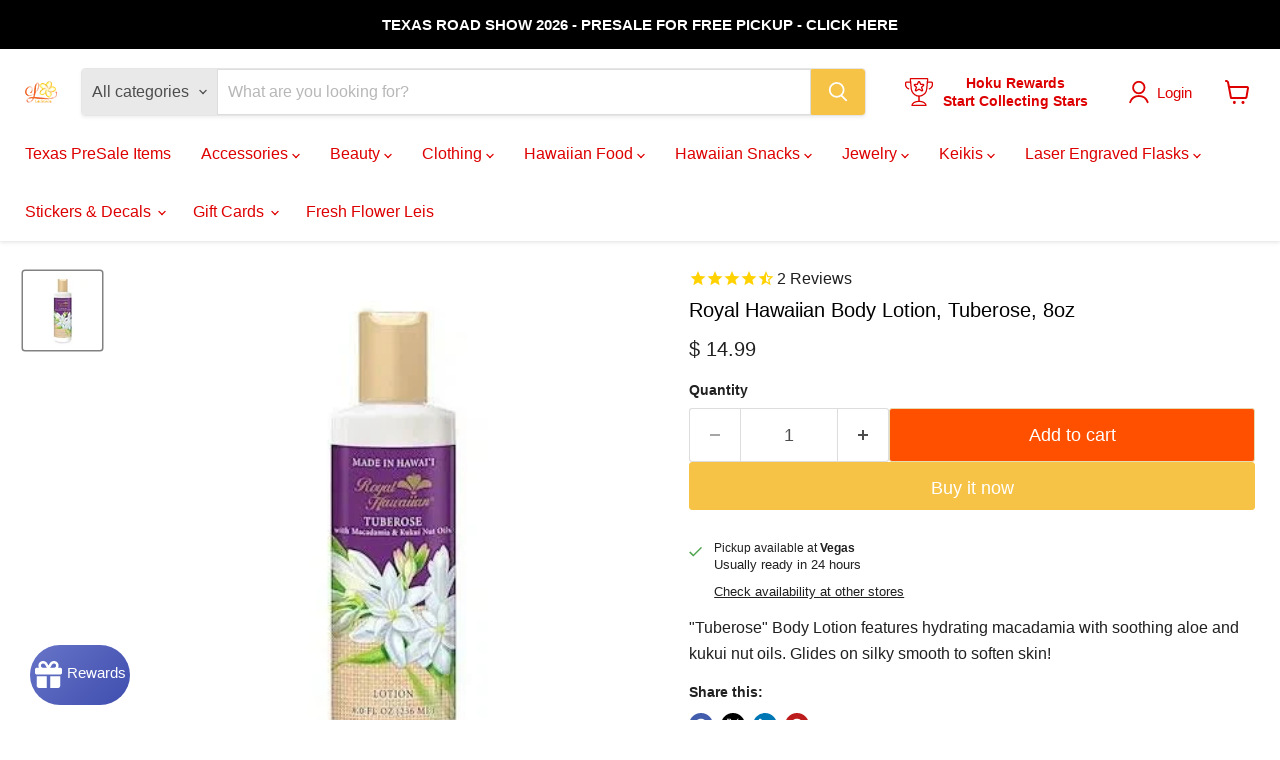

--- FILE ---
content_type: text/html; charset=utf-8
request_url: https://www.leilanisattic.com/recommendations/products?_=1768719873440&limit=5&product_id=4345633860&section_id=template--20873838952692__recommendations
body_size: 2321
content:
<div id="shopify-section-template--20873838952692__recommendations" class="shopify-section product-recommendations--section">
  

  <script
    type="application/json"
    data-section-type="static-product-recommendations"
    data-section-id="template--20873838952692__recommendations"
    data-section-data
    >
{
  "settings": {
    "limit": 5
  },
    "productId": 4345633860,
    "sectionId": "template--20873838952692__recommendations"
}
  </script>

  <section
    class="product-section--container product-row--container product-recommendations--container"
    data-html
    data-product-recommendations
    >
    
      <h2 class="product-section--title product-recommendations--title">
        You may also like
      </h2>

    <div
      class="product-section--content product-row"
      data-product-row
      >
      
        







  
    
  







<div
  class="productgrid--item  imagestyle--cropped-medium            show-actions--mobile"
  data-product-item
  data-product-quickshop-url="/products/royal-hawaiian-body-lotion-pikake-8oz?pr_prod_strat=jac&pr_rec_id=7c5116510&pr_rec_pid=4345666052&pr_ref_pid=4345633860&pr_seq=uniform"
  
>
  <div class="productitem" data-product-item-content>
    
    
    
    

    

    

    <div class="productitem__container">
      

      <div class="productitem__image-container">
        <a
          class="productitem--image-link"
          href="/products/royal-hawaiian-body-lotion-pikake-8oz?pr_prod_strat=jac&pr_rec_id=7c5116510&pr_rec_pid=4345666052&pr_ref_pid=4345633860&pr_seq=uniform"
          tabindex="-1"
          data-product-page-link
          aria-label="Royal Hawaiian Body Lotion, Pikake, 8oz"
        >
          <figure
            class="productitem--image"
            data-product-item-image
            
          >
            
              
              

  
  
    <noscript data-rimg-noscript>
      <img loading="lazy"
        
          src="//www.leilanisattic.com/cdn/shop/files/Royal-Hawaiian-Body-Lotion-Pikake-8oz-Lotion-Leilanis-Attic_400x400.webp?v=1762457311"
        

        alt="Royal Hawaiian Body Lotion, Pikake, 8oz - Lotion - Leilanis Attic"
        data-rimg="noscript"
        srcset="//www.leilanisattic.com/cdn/shop/files/Royal-Hawaiian-Body-Lotion-Pikake-8oz-Lotion-Leilanis-Attic_400x400.webp?v=1762457311 1x"
        class="productitem--image-primary"
        
        
      >
    </noscript>
  

  <img loading="lazy"
    
      src="//www.leilanisattic.com/cdn/shop/files/Royal-Hawaiian-Body-Lotion-Pikake-8oz-Lotion-Leilanis-Attic_400x400.webp?v=1762457311"
    
    alt="Royal Hawaiian Body Lotion, Pikake, 8oz - Lotion - Leilanis Attic"

    
      data-rimg="lazy"
      data-rimg-scale="1"
      data-rimg-template="//www.leilanisattic.com/cdn/shop/files/Royal-Hawaiian-Body-Lotion-Pikake-8oz-Lotion-Leilanis-Attic_{size}.webp?v=1762457311"
      data-rimg-max="400x400"
      data-rimg-crop="false"
      
      srcset="data:image/svg+xml;utf8,<svg%20xmlns='http://www.w3.org/2000/svg'%20width='400'%20height='400'></svg>"
    

    class="productitem--image-primary"
    
    
  >



  <div data-rimg-canvas></div>


            

            




























            <span class="visually-hidden">Royal Hawaiian Body Lotion, Pikake, 8oz</span>
          </figure>
        </a>
      </div><div class="productitem--info">
        
          
        

        

        <h3 class="productitem--title">
          <a href="/products/royal-hawaiian-body-lotion-pikake-8oz?pr_prod_strat=jac&pr_rec_id=7c5116510&pr_rec_pid=4345666052&pr_ref_pid=4345633860&pr_seq=uniform" data-product-page-link>
            Royal Hawaiian Body Lotion, Pikake, 8oz
          </a>
        </h3>

        
          
        

        
          






























<div class="price productitem__price ">
  
    <div
      class="price__compare-at "
      data-price-compare-container
    >

      
        <span class="money price__original" data-price-original></span>
      
    </div>


    
      
      <div class="price__compare-at--hidden" data-compare-price-range-hidden>
        
          <span class="visually-hidden">Original price</span>
          <span class="money price__compare-at--min" data-price-compare-min>
            $ 14.99
          </span>
          -
          <span class="visually-hidden">Original price</span>
          <span class="money price__compare-at--max" data-price-compare-max>
            $ 14.99
          </span>
        
      </div>
      <div class="price__compare-at--hidden" data-compare-price-hidden>
        <span class="visually-hidden">Original price</span>
        <span class="money price__compare-at--single" data-price-compare>
          
        </span>
      </div>
    
  

  <div class="price__current  " data-price-container>

    

    
      
      
      <span class="money" data-price>
        $ 14.99
      </span>
    
    
  </div>

  
    
    <div class="price__current--hidden" data-current-price-range-hidden>
      
        <span class="money price__current--min" data-price-min>$ 14.99</span>
        -
        <span class="money price__current--max" data-price-max>$ 14.99</span>
      
    </div>
    <div class="price__current--hidden" data-current-price-hidden>
      <span class="visually-hidden">Current price</span>
      <span class="money" data-price>
        $ 14.99
      </span>
    </div>
  

  
    
    
    
    

    <div
      class="
        productitem__unit-price
        hidden
      "
      data-unit-price
    >
      <span class="productitem__total-quantity" data-total-quantity></span> | <span class="productitem__unit-price--amount money" data-unit-price-amount></span> / <span class="productitem__unit-price--measure" data-unit-price-measure></span>
    </div>
  

  
</div>


        

        
          

          
            
          
        

        
          <div class="productitem--description">
            <p>Made in Hawaii An intoxicating member of the Jasmine family, it’s milky, smooth flower from the vine exudes sensual fragrance sure to captivate and...</p>

            
              <a
                href="/products/royal-hawaiian-body-lotion-pikake-8oz?pr_prod_strat=jac&pr_rec_id=7c5116510&pr_rec_pid=4345666052&pr_ref_pid=4345633860&pr_seq=uniform"
                class="productitem--link"
                data-product-page-link
              >
                View full details
              </a>
            
          </div>
        
      </div>

      
        
          
          
          

          
          

          

          

          <div class="productitem--actions" data-product-actions>
            <div class="productitem--listview-price">
              






























<div class="price productitem__price ">
  
    <div
      class="price__compare-at "
      data-price-compare-container
    >

      
        <span class="money price__original" data-price-original></span>
      
    </div>


    
      
      <div class="price__compare-at--hidden" data-compare-price-range-hidden>
        
          <span class="visually-hidden">Original price</span>
          <span class="money price__compare-at--min" data-price-compare-min>
            $ 14.99
          </span>
          -
          <span class="visually-hidden">Original price</span>
          <span class="money price__compare-at--max" data-price-compare-max>
            $ 14.99
          </span>
        
      </div>
      <div class="price__compare-at--hidden" data-compare-price-hidden>
        <span class="visually-hidden">Original price</span>
        <span class="money price__compare-at--single" data-price-compare>
          
        </span>
      </div>
    
  

  <div class="price__current  " data-price-container>

    

    
      
      
      <span class="money" data-price>
        $ 14.99
      </span>
    
    
  </div>

  
    
    <div class="price__current--hidden" data-current-price-range-hidden>
      
        <span class="money price__current--min" data-price-min>$ 14.99</span>
        -
        <span class="money price__current--max" data-price-max>$ 14.99</span>
      
    </div>
    <div class="price__current--hidden" data-current-price-hidden>
      <span class="visually-hidden">Current price</span>
      <span class="money" data-price>
        $ 14.99
      </span>
    </div>
  

  
    
    
    
    

    <div
      class="
        productitem__unit-price
        hidden
      "
      data-unit-price
    >
      <span class="productitem__total-quantity" data-total-quantity></span> | <span class="productitem__unit-price--amount money" data-unit-price-amount></span> / <span class="productitem__unit-price--measure" data-unit-price-measure></span>
    </div>
  

  
</div>


            </div>

            <div class="productitem--listview-badge">
              



























            </div>

            
              <div
                class="
                  productitem--action
                  quickshop-button
                  
                "
              >
                <button
                  class="productitem--action-trigger button-secondary"
                  data-quickshop-full
                  
                  
                  type="button"
                  aria-label="Quick shop for Royal Hawaiian Body Lotion, Pikake, 8oz"
                >
                  Quick shop
                </button>
              </div>
            

            
              <div
                class="
                  productitem--action
                  atc--button
                  
                "
              >
                <button
                  class="productitem--action-trigger productitem--action-atc button-primary"
                  type="button"
                  aria-label="Add to cart - Royal Hawaiian Body Lotion, Pikake, 8oz"
                  
                    data-quick-buy
                  
                  
                    data-variant-id="14494112196"
                  
                  
                >
                  <span class="atc-button--text">
                    Add to cart
                  </span>
                  <span class="atc-button--icon"><svg
  aria-hidden="true"
  focusable="false"
  role="presentation"
  width="26"
  height="26"
  viewBox="0 0 26 26"
  xmlns="http://www.w3.org/2000/svg"
>
  <g fill-rule="nonzero" fill="currentColor">
    <path d="M13 26C5.82 26 0 20.18 0 13S5.82 0 13 0s13 5.82 13 13-5.82 13-13 13zm0-3.852a9.148 9.148 0 1 0 0-18.296 9.148 9.148 0 0 0 0 18.296z" opacity=".29"/><path d="M13 26c7.18 0 13-5.82 13-13a1.926 1.926 0 0 0-3.852 0A9.148 9.148 0 0 1 13 22.148 1.926 1.926 0 0 0 13 26z"/>
  </g>
</svg></span>
                </button>
              </div>
            
          </div>
        
      
    </div>
  </div>

  
    <script type="application/json" data-quick-buy-settings>
      {
        "cart_redirection": false,
        "money_format": "$ {{amount}}"
      }
    </script>
  
</div>
      
        







  
    
  







<div
  class="productgrid--item  imagestyle--cropped-medium            show-actions--mobile"
  data-product-item
  data-product-quickshop-url="/products/royal-hawaiian-lotions-plumeria-8oz?pr_prod_strat=e5_desc&pr_rec_id=7c5116510&pr_rec_pid=4076545988&pr_ref_pid=4345633860&pr_seq=uniform"
  
>
  <div class="productitem" data-product-item-content>
    
    
    
    

    

    

    <div class="productitem__container">
      

      <div class="productitem__image-container">
        <a
          class="productitem--image-link"
          href="/products/royal-hawaiian-lotions-plumeria-8oz?pr_prod_strat=e5_desc&pr_rec_id=7c5116510&pr_rec_pid=4076545988&pr_ref_pid=4345633860&pr_seq=uniform"
          tabindex="-1"
          data-product-page-link
          aria-label="Royal Hawaiian Body Lotion, Plumeria 8oz"
        >
          <figure
            class="productitem--image"
            data-product-item-image
            
          >
            
              
              

  
  
    <noscript data-rimg-noscript>
      <img loading="lazy"
        
          src="//www.leilanisattic.com/cdn/shop/files/Royal-Hawaiian-Body-Lotion-Plumeria-8oz-Lotion-Leilanis-Attic_400x400.webp?v=1762457281"
        

        alt="Royal Hawaiian Body Lotion, Plumeria 8oz - Lotion - Leilanis Attic"
        data-rimg="noscript"
        srcset="//www.leilanisattic.com/cdn/shop/files/Royal-Hawaiian-Body-Lotion-Plumeria-8oz-Lotion-Leilanis-Attic_400x400.webp?v=1762457281 1x"
        class="productitem--image-primary"
        
        
      >
    </noscript>
  

  <img loading="lazy"
    
      src="//www.leilanisattic.com/cdn/shop/files/Royal-Hawaiian-Body-Lotion-Plumeria-8oz-Lotion-Leilanis-Attic_400x400.webp?v=1762457281"
    
    alt="Royal Hawaiian Body Lotion, Plumeria 8oz - Lotion - Leilanis Attic"

    
      data-rimg="lazy"
      data-rimg-scale="1"
      data-rimg-template="//www.leilanisattic.com/cdn/shop/files/Royal-Hawaiian-Body-Lotion-Plumeria-8oz-Lotion-Leilanis-Attic_{size}.webp?v=1762457281"
      data-rimg-max="400x400"
      data-rimg-crop="false"
      
      srcset="data:image/svg+xml;utf8,<svg%20xmlns='http://www.w3.org/2000/svg'%20width='400'%20height='400'></svg>"
    

    class="productitem--image-primary"
    
    
  >



  <div data-rimg-canvas></div>


            

            




























            <span class="visually-hidden">Royal Hawaiian Body Lotion, Plumeria 8oz</span>
          </figure>
        </a>
      </div><div class="productitem--info">
        
          
        

        

        <h3 class="productitem--title">
          <a href="/products/royal-hawaiian-lotions-plumeria-8oz?pr_prod_strat=e5_desc&pr_rec_id=7c5116510&pr_rec_pid=4076545988&pr_ref_pid=4345633860&pr_seq=uniform" data-product-page-link>
            Royal Hawaiian Body Lotion, Plumeria 8oz
          </a>
        </h3>

        
          
        

        
          






























<div class="price productitem__price ">
  
    <div
      class="price__compare-at "
      data-price-compare-container
    >

      
        <span class="money price__original" data-price-original></span>
      
    </div>


    
      
      <div class="price__compare-at--hidden" data-compare-price-range-hidden>
        
          <span class="visually-hidden">Original price</span>
          <span class="money price__compare-at--min" data-price-compare-min>
            $ 14.99
          </span>
          -
          <span class="visually-hidden">Original price</span>
          <span class="money price__compare-at--max" data-price-compare-max>
            $ 14.99
          </span>
        
      </div>
      <div class="price__compare-at--hidden" data-compare-price-hidden>
        <span class="visually-hidden">Original price</span>
        <span class="money price__compare-at--single" data-price-compare>
          
        </span>
      </div>
    
  

  <div class="price__current  " data-price-container>

    

    
      
      
      <span class="money" data-price>
        $ 14.99
      </span>
    
    
  </div>

  
    
    <div class="price__current--hidden" data-current-price-range-hidden>
      
        <span class="money price__current--min" data-price-min>$ 14.99</span>
        -
        <span class="money price__current--max" data-price-max>$ 14.99</span>
      
    </div>
    <div class="price__current--hidden" data-current-price-hidden>
      <span class="visually-hidden">Current price</span>
      <span class="money" data-price>
        $ 14.99
      </span>
    </div>
  

  
    
    
    
    

    <div
      class="
        productitem__unit-price
        hidden
      "
      data-unit-price
    >
      <span class="productitem__total-quantity" data-total-quantity></span> | <span class="productitem__unit-price--amount money" data-unit-price-amount></span> / <span class="productitem__unit-price--measure" data-unit-price-measure></span>
    </div>
  

  
</div>


        

        
          

          
            
          
        

        
          <div class="productitem--description">
            <p>Our Royal Hawaiian floral-scented body lotion with soothing aloe, hydrating macadamia and kukui nut oils glides on silky smooth to soften skin. * T...</p>

            
              <a
                href="/products/royal-hawaiian-lotions-plumeria-8oz?pr_prod_strat=e5_desc&pr_rec_id=7c5116510&pr_rec_pid=4076545988&pr_ref_pid=4345633860&pr_seq=uniform"
                class="productitem--link"
                data-product-page-link
              >
                View full details
              </a>
            
          </div>
        
      </div>

      
        
          
          
          

          
          

          

          

          <div class="productitem--actions" data-product-actions>
            <div class="productitem--listview-price">
              






























<div class="price productitem__price ">
  
    <div
      class="price__compare-at "
      data-price-compare-container
    >

      
        <span class="money price__original" data-price-original></span>
      
    </div>


    
      
      <div class="price__compare-at--hidden" data-compare-price-range-hidden>
        
          <span class="visually-hidden">Original price</span>
          <span class="money price__compare-at--min" data-price-compare-min>
            $ 14.99
          </span>
          -
          <span class="visually-hidden">Original price</span>
          <span class="money price__compare-at--max" data-price-compare-max>
            $ 14.99
          </span>
        
      </div>
      <div class="price__compare-at--hidden" data-compare-price-hidden>
        <span class="visually-hidden">Original price</span>
        <span class="money price__compare-at--single" data-price-compare>
          
        </span>
      </div>
    
  

  <div class="price__current  " data-price-container>

    

    
      
      
      <span class="money" data-price>
        $ 14.99
      </span>
    
    
  </div>

  
    
    <div class="price__current--hidden" data-current-price-range-hidden>
      
        <span class="money price__current--min" data-price-min>$ 14.99</span>
        -
        <span class="money price__current--max" data-price-max>$ 14.99</span>
      
    </div>
    <div class="price__current--hidden" data-current-price-hidden>
      <span class="visually-hidden">Current price</span>
      <span class="money" data-price>
        $ 14.99
      </span>
    </div>
  

  
    
    
    
    

    <div
      class="
        productitem__unit-price
        hidden
      "
      data-unit-price
    >
      <span class="productitem__total-quantity" data-total-quantity></span> | <span class="productitem__unit-price--amount money" data-unit-price-amount></span> / <span class="productitem__unit-price--measure" data-unit-price-measure></span>
    </div>
  

  
</div>


            </div>

            <div class="productitem--listview-badge">
              



























            </div>

            
              <div
                class="
                  productitem--action
                  quickshop-button
                  
                "
              >
                <button
                  class="productitem--action-trigger button-secondary"
                  data-quickshop-full
                  
                  
                  type="button"
                  aria-label="Quick shop for Royal Hawaiian Body Lotion, Plumeria 8oz"
                >
                  Quick shop
                </button>
              </div>
            

            
              <div
                class="
                  productitem--action
                  atc--button
                  
                "
              >
                <button
                  class="productitem--action-trigger productitem--action-atc button-primary"
                  type="button"
                  aria-label="Add to cart - Royal Hawaiian Body Lotion, Plumeria 8oz"
                  
                    data-quick-buy
                  
                  
                    data-variant-id="32226050048049"
                  
                  
                >
                  <span class="atc-button--text">
                    Add to cart
                  </span>
                  <span class="atc-button--icon"><svg
  aria-hidden="true"
  focusable="false"
  role="presentation"
  width="26"
  height="26"
  viewBox="0 0 26 26"
  xmlns="http://www.w3.org/2000/svg"
>
  <g fill-rule="nonzero" fill="currentColor">
    <path d="M13 26C5.82 26 0 20.18 0 13S5.82 0 13 0s13 5.82 13 13-5.82 13-13 13zm0-3.852a9.148 9.148 0 1 0 0-18.296 9.148 9.148 0 0 0 0 18.296z" opacity=".29"/><path d="M13 26c7.18 0 13-5.82 13-13a1.926 1.926 0 0 0-3.852 0A9.148 9.148 0 0 1 13 22.148 1.926 1.926 0 0 0 13 26z"/>
  </g>
</svg></span>
                </button>
              </div>
            
          </div>
        
      
    </div>
  </div>

  
    <script type="application/json" data-quick-buy-settings>
      {
        "cart_redirection": false,
        "money_format": "$ {{amount}}"
      }
    </script>
  
</div>
      
        







  
    
  







<div
  class="productgrid--item  imagestyle--cropped-medium            show-actions--mobile"
  data-product-item
  data-product-quickshop-url="/products/royal-hawaiian-body-lotion-gardenia-8oz?pr_prod_strat=jac&pr_rec_id=7c5116510&pr_rec_pid=4345535812&pr_ref_pid=4345633860&pr_seq=uniform"
  
>
  <div class="productitem" data-product-item-content>
    
    
    
    

    

    

    <div class="productitem__container">
      

      <div class="productitem__image-container">
        <a
          class="productitem--image-link"
          href="/products/royal-hawaiian-body-lotion-gardenia-8oz?pr_prod_strat=jac&pr_rec_id=7c5116510&pr_rec_pid=4345535812&pr_ref_pid=4345633860&pr_seq=uniform"
          tabindex="-1"
          data-product-page-link
          aria-label="Royal Hawaiian Body Lotion, Gardenia, 8oz"
        >
          <figure
            class="productitem--image"
            data-product-item-image
            
          >
            
              
              

  
  
    <noscript data-rimg-noscript>
      <img loading="lazy"
        
          src="//www.leilanisattic.com/cdn/shop/files/Royal-Hawaiian-Body-Lotion-Gardenia-8oz-Lotion-Leilanis-Attic_400x400.webp?v=1762457310"
        

        alt="Royal Hawaiian Body Lotion, Gardenia, 8oz - Lotion - Leilanis Attic"
        data-rimg="noscript"
        srcset="//www.leilanisattic.com/cdn/shop/files/Royal-Hawaiian-Body-Lotion-Gardenia-8oz-Lotion-Leilanis-Attic_400x400.webp?v=1762457310 1x"
        class="productitem--image-primary"
        
        
      >
    </noscript>
  

  <img loading="lazy"
    
      src="//www.leilanisattic.com/cdn/shop/files/Royal-Hawaiian-Body-Lotion-Gardenia-8oz-Lotion-Leilanis-Attic_400x400.webp?v=1762457310"
    
    alt="Royal Hawaiian Body Lotion, Gardenia, 8oz - Lotion - Leilanis Attic"

    
      data-rimg="lazy"
      data-rimg-scale="1"
      data-rimg-template="//www.leilanisattic.com/cdn/shop/files/Royal-Hawaiian-Body-Lotion-Gardenia-8oz-Lotion-Leilanis-Attic_{size}.webp?v=1762457310"
      data-rimg-max="400x400"
      data-rimg-crop="false"
      
      srcset="data:image/svg+xml;utf8,<svg%20xmlns='http://www.w3.org/2000/svg'%20width='400'%20height='400'></svg>"
    

    class="productitem--image-primary"
    
    
  >



  <div data-rimg-canvas></div>


            

            




























            <span class="visually-hidden">Royal Hawaiian Body Lotion, Gardenia, 8oz</span>
          </figure>
        </a>
      </div><div class="productitem--info">
        
          
        

        

        <h3 class="productitem--title">
          <a href="/products/royal-hawaiian-body-lotion-gardenia-8oz?pr_prod_strat=jac&pr_rec_id=7c5116510&pr_rec_pid=4345535812&pr_ref_pid=4345633860&pr_seq=uniform" data-product-page-link>
            Royal Hawaiian Body Lotion, Gardenia, 8oz
          </a>
        </h3>

        
          
        

        
          






























<div class="price productitem__price ">
  
    <div
      class="price__compare-at "
      data-price-compare-container
    >

      
        <span class="money price__original" data-price-original></span>
      
    </div>


    
      
      <div class="price__compare-at--hidden" data-compare-price-range-hidden>
        
          <span class="visually-hidden">Original price</span>
          <span class="money price__compare-at--min" data-price-compare-min>
            $ 14.99
          </span>
          -
          <span class="visually-hidden">Original price</span>
          <span class="money price__compare-at--max" data-price-compare-max>
            $ 14.99
          </span>
        
      </div>
      <div class="price__compare-at--hidden" data-compare-price-hidden>
        <span class="visually-hidden">Original price</span>
        <span class="money price__compare-at--single" data-price-compare>
          
        </span>
      </div>
    
  

  <div class="price__current  " data-price-container>

    

    
      
      
      <span class="money" data-price>
        $ 14.99
      </span>
    
    
  </div>

  
    
    <div class="price__current--hidden" data-current-price-range-hidden>
      
        <span class="money price__current--min" data-price-min>$ 14.99</span>
        -
        <span class="money price__current--max" data-price-max>$ 14.99</span>
      
    </div>
    <div class="price__current--hidden" data-current-price-hidden>
      <span class="visually-hidden">Current price</span>
      <span class="money" data-price>
        $ 14.99
      </span>
    </div>
  

  
    
    
    
    

    <div
      class="
        productitem__unit-price
        hidden
      "
      data-unit-price
    >
      <span class="productitem__total-quantity" data-total-quantity></span> | <span class="productitem__unit-price--amount money" data-unit-price-amount></span> / <span class="productitem__unit-price--measure" data-unit-price-measure></span>
    </div>
  

  
</div>


        

        
          

          
            
          
        

        
          <div class="productitem--description">
            <p>Our Royal Hawaiian floral-scented body lotion with soothing aloe, hydrating macadamia and kukui nut oils glides on silky smooth to soften skin. * T...</p>

            
              <a
                href="/products/royal-hawaiian-body-lotion-gardenia-8oz?pr_prod_strat=jac&pr_rec_id=7c5116510&pr_rec_pid=4345535812&pr_ref_pid=4345633860&pr_seq=uniform"
                class="productitem--link"
                data-product-page-link
              >
                View full details
              </a>
            
          </div>
        
      </div>

      
        
          
          
          

          
          

          

          

          <div class="productitem--actions" data-product-actions>
            <div class="productitem--listview-price">
              






























<div class="price productitem__price ">
  
    <div
      class="price__compare-at "
      data-price-compare-container
    >

      
        <span class="money price__original" data-price-original></span>
      
    </div>


    
      
      <div class="price__compare-at--hidden" data-compare-price-range-hidden>
        
          <span class="visually-hidden">Original price</span>
          <span class="money price__compare-at--min" data-price-compare-min>
            $ 14.99
          </span>
          -
          <span class="visually-hidden">Original price</span>
          <span class="money price__compare-at--max" data-price-compare-max>
            $ 14.99
          </span>
        
      </div>
      <div class="price__compare-at--hidden" data-compare-price-hidden>
        <span class="visually-hidden">Original price</span>
        <span class="money price__compare-at--single" data-price-compare>
          
        </span>
      </div>
    
  

  <div class="price__current  " data-price-container>

    

    
      
      
      <span class="money" data-price>
        $ 14.99
      </span>
    
    
  </div>

  
    
    <div class="price__current--hidden" data-current-price-range-hidden>
      
        <span class="money price__current--min" data-price-min>$ 14.99</span>
        -
        <span class="money price__current--max" data-price-max>$ 14.99</span>
      
    </div>
    <div class="price__current--hidden" data-current-price-hidden>
      <span class="visually-hidden">Current price</span>
      <span class="money" data-price>
        $ 14.99
      </span>
    </div>
  

  
    
    
    
    

    <div
      class="
        productitem__unit-price
        hidden
      "
      data-unit-price
    >
      <span class="productitem__total-quantity" data-total-quantity></span> | <span class="productitem__unit-price--amount money" data-unit-price-amount></span> / <span class="productitem__unit-price--measure" data-unit-price-measure></span>
    </div>
  

  
</div>


            </div>

            <div class="productitem--listview-badge">
              



























            </div>

            
              <div
                class="
                  productitem--action
                  quickshop-button
                  
                "
              >
                <button
                  class="productitem--action-trigger button-secondary"
                  data-quickshop-full
                  
                  
                  type="button"
                  aria-label="Quick shop for Royal Hawaiian Body Lotion, Gardenia, 8oz"
                >
                  Quick shop
                </button>
              </div>
            

            
              <div
                class="
                  productitem--action
                  atc--button
                  
                "
              >
                <button
                  class="productitem--action-trigger productitem--action-atc button-primary"
                  type="button"
                  aria-label="Add to cart - Royal Hawaiian Body Lotion, Gardenia, 8oz"
                  
                    data-quick-buy
                  
                  
                    data-variant-id="14265001476145"
                  
                  
                >
                  <span class="atc-button--text">
                    Add to cart
                  </span>
                  <span class="atc-button--icon"><svg
  aria-hidden="true"
  focusable="false"
  role="presentation"
  width="26"
  height="26"
  viewBox="0 0 26 26"
  xmlns="http://www.w3.org/2000/svg"
>
  <g fill-rule="nonzero" fill="currentColor">
    <path d="M13 26C5.82 26 0 20.18 0 13S5.82 0 13 0s13 5.82 13 13-5.82 13-13 13zm0-3.852a9.148 9.148 0 1 0 0-18.296 9.148 9.148 0 0 0 0 18.296z" opacity=".29"/><path d="M13 26c7.18 0 13-5.82 13-13a1.926 1.926 0 0 0-3.852 0A9.148 9.148 0 0 1 13 22.148 1.926 1.926 0 0 0 13 26z"/>
  </g>
</svg></span>
                </button>
              </div>
            
          </div>
        
      
    </div>
  </div>

  
    <script type="application/json" data-quick-buy-settings>
      {
        "cart_redirection": false,
        "money_format": "$ {{amount}}"
      }
    </script>
  
</div>
      
        







  
    
  







<div
  class="productgrid--item  imagestyle--cropped-medium            show-actions--mobile"
  data-product-item
  data-product-quickshop-url="/products/royal-hawaiian-body-lotion-tuberose-2oz?pr_prod_strat=e5_desc&pr_rec_id=7c5116510&pr_rec_pid=1783589175345&pr_ref_pid=4345633860&pr_seq=uniform"
  
>
  <div class="productitem" data-product-item-content>
    
    
    
    

    

    

    <div class="productitem__container">
      

      <div class="productitem__image-container">
        <a
          class="productitem--image-link"
          href="/products/royal-hawaiian-body-lotion-tuberose-2oz?pr_prod_strat=e5_desc&pr_rec_id=7c5116510&pr_rec_pid=1783589175345&pr_ref_pid=4345633860&pr_seq=uniform"
          tabindex="-1"
          data-product-page-link
          aria-label="Royal Hawaiian Body Lotion, Tuberose, 2oz"
        >
          <figure
            class="productitem--image"
            data-product-item-image
            
          >
            
              
              

  
  
    <noscript data-rimg-noscript>
      <img loading="lazy"
        
          src="//www.leilanisattic.com/cdn/shop/files/Royal-Hawaiian-Body-Lotion-Tuberose-2oz-Lotion-Leilanis-Attic_400x400.webp?v=1762457929"
        

        alt="Royal Hawaiian Body Lotion, Tuberose, 2oz - Lotion - Leilanis Attic"
        data-rimg="noscript"
        srcset="//www.leilanisattic.com/cdn/shop/files/Royal-Hawaiian-Body-Lotion-Tuberose-2oz-Lotion-Leilanis-Attic_400x400.webp?v=1762457929 1x"
        class="productitem--image-primary"
        
        
      >
    </noscript>
  

  <img loading="lazy"
    
      src="//www.leilanisattic.com/cdn/shop/files/Royal-Hawaiian-Body-Lotion-Tuberose-2oz-Lotion-Leilanis-Attic_400x400.webp?v=1762457929"
    
    alt="Royal Hawaiian Body Lotion, Tuberose, 2oz - Lotion - Leilanis Attic"

    
      data-rimg="lazy"
      data-rimg-scale="1"
      data-rimg-template="//www.leilanisattic.com/cdn/shop/files/Royal-Hawaiian-Body-Lotion-Tuberose-2oz-Lotion-Leilanis-Attic_{size}.webp?v=1762457929"
      data-rimg-max="400x400"
      data-rimg-crop="false"
      
      srcset="data:image/svg+xml;utf8,<svg%20xmlns='http://www.w3.org/2000/svg'%20width='400'%20height='400'></svg>"
    

    class="productitem--image-primary"
    
    
  >



  <div data-rimg-canvas></div>


            

            




























            <span class="visually-hidden">Royal Hawaiian Body Lotion, Tuberose, 2oz</span>
          </figure>
        </a>
      </div><div class="productitem--info">
        
          
        

        

        <h3 class="productitem--title">
          <a href="/products/royal-hawaiian-body-lotion-tuberose-2oz?pr_prod_strat=e5_desc&pr_rec_id=7c5116510&pr_rec_pid=1783589175345&pr_ref_pid=4345633860&pr_seq=uniform" data-product-page-link>
            Royal Hawaiian Body Lotion, Tuberose, 2oz
          </a>
        </h3>

        
          
        

        
          






























<div class="price productitem__price ">
  
    <div
      class="price__compare-at "
      data-price-compare-container
    >

      
        <span class="money price__original" data-price-original></span>
      
    </div>


    
      
      <div class="price__compare-at--hidden" data-compare-price-range-hidden>
        
          <span class="visually-hidden">Original price</span>
          <span class="money price__compare-at--min" data-price-compare-min>
            $ 5.99
          </span>
          -
          <span class="visually-hidden">Original price</span>
          <span class="money price__compare-at--max" data-price-compare-max>
            $ 5.99
          </span>
        
      </div>
      <div class="price__compare-at--hidden" data-compare-price-hidden>
        <span class="visually-hidden">Original price</span>
        <span class="money price__compare-at--single" data-price-compare>
          
        </span>
      </div>
    
  

  <div class="price__current  " data-price-container>

    

    
      
      
      <span class="money" data-price>
        $ 5.99
      </span>
    
    
  </div>

  
    
    <div class="price__current--hidden" data-current-price-range-hidden>
      
        <span class="money price__current--min" data-price-min>$ 5.99</span>
        -
        <span class="money price__current--max" data-price-max>$ 5.99</span>
      
    </div>
    <div class="price__current--hidden" data-current-price-hidden>
      <span class="visually-hidden">Current price</span>
      <span class="money" data-price>
        $ 5.99
      </span>
    </div>
  

  
    
    
    
    

    <div
      class="
        productitem__unit-price
        hidden
      "
      data-unit-price
    >
      <span class="productitem__total-quantity" data-total-quantity></span> | <span class="productitem__unit-price--amount money" data-unit-price-amount></span> / <span class="productitem__unit-price--measure" data-unit-price-measure></span>
    </div>
  

  
</div>


        

        
          

          
            
          
        

        
          <div class="productitem--description">
            <p>Made in Hawaii Elegant and enchanting, Tuberose is known as a member of the lily family with a fragrance reminiscent of honey scented roses, callin...</p>

            
              <a
                href="/products/royal-hawaiian-body-lotion-tuberose-2oz?pr_prod_strat=e5_desc&pr_rec_id=7c5116510&pr_rec_pid=1783589175345&pr_ref_pid=4345633860&pr_seq=uniform"
                class="productitem--link"
                data-product-page-link
              >
                View full details
              </a>
            
          </div>
        
      </div>

      
        
          
          
          

          
          

          

          

          <div class="productitem--actions" data-product-actions>
            <div class="productitem--listview-price">
              






























<div class="price productitem__price ">
  
    <div
      class="price__compare-at "
      data-price-compare-container
    >

      
        <span class="money price__original" data-price-original></span>
      
    </div>


    
      
      <div class="price__compare-at--hidden" data-compare-price-range-hidden>
        
          <span class="visually-hidden">Original price</span>
          <span class="money price__compare-at--min" data-price-compare-min>
            $ 5.99
          </span>
          -
          <span class="visually-hidden">Original price</span>
          <span class="money price__compare-at--max" data-price-compare-max>
            $ 5.99
          </span>
        
      </div>
      <div class="price__compare-at--hidden" data-compare-price-hidden>
        <span class="visually-hidden">Original price</span>
        <span class="money price__compare-at--single" data-price-compare>
          
        </span>
      </div>
    
  

  <div class="price__current  " data-price-container>

    

    
      
      
      <span class="money" data-price>
        $ 5.99
      </span>
    
    
  </div>

  
    
    <div class="price__current--hidden" data-current-price-range-hidden>
      
        <span class="money price__current--min" data-price-min>$ 5.99</span>
        -
        <span class="money price__current--max" data-price-max>$ 5.99</span>
      
    </div>
    <div class="price__current--hidden" data-current-price-hidden>
      <span class="visually-hidden">Current price</span>
      <span class="money" data-price>
        $ 5.99
      </span>
    </div>
  

  
    
    
    
    

    <div
      class="
        productitem__unit-price
        hidden
      "
      data-unit-price
    >
      <span class="productitem__total-quantity" data-total-quantity></span> | <span class="productitem__unit-price--amount money" data-unit-price-amount></span> / <span class="productitem__unit-price--measure" data-unit-price-measure></span>
    </div>
  

  
</div>


            </div>

            <div class="productitem--listview-badge">
              



























            </div>

            
              <div
                class="
                  productitem--action
                  quickshop-button
                  
                "
              >
                <button
                  class="productitem--action-trigger button-secondary"
                  data-quickshop-full
                  
                  
                  type="button"
                  aria-label="Quick shop for Royal Hawaiian Body Lotion, Tuberose, 2oz"
                >
                  Quick shop
                </button>
              </div>
            

            
              <div
                class="
                  productitem--action
                  atc--button
                  
                "
              >
                <button
                  class="productitem--action-trigger productitem--action-atc button-primary"
                  type="button"
                  aria-label="Add to cart - Royal Hawaiian Body Lotion, Tuberose, 2oz"
                  
                    data-quick-buy
                  
                  
                    data-variant-id="14265257295921"
                  
                  
                >
                  <span class="atc-button--text">
                    Add to cart
                  </span>
                  <span class="atc-button--icon"><svg
  aria-hidden="true"
  focusable="false"
  role="presentation"
  width="26"
  height="26"
  viewBox="0 0 26 26"
  xmlns="http://www.w3.org/2000/svg"
>
  <g fill-rule="nonzero" fill="currentColor">
    <path d="M13 26C5.82 26 0 20.18 0 13S5.82 0 13 0s13 5.82 13 13-5.82 13-13 13zm0-3.852a9.148 9.148 0 1 0 0-18.296 9.148 9.148 0 0 0 0 18.296z" opacity=".29"/><path d="M13 26c7.18 0 13-5.82 13-13a1.926 1.926 0 0 0-3.852 0A9.148 9.148 0 0 1 13 22.148 1.926 1.926 0 0 0 13 26z"/>
  </g>
</svg></span>
                </button>
              </div>
            
          </div>
        
      
    </div>
  </div>

  
    <script type="application/json" data-quick-buy-settings>
      {
        "cart_redirection": false,
        "money_format": "$ {{amount}}"
      }
    </script>
  
</div>
      
        







  
    
  







<div
  class="productgrid--item  imagestyle--cropped-medium            show-actions--mobile"
  data-product-item
  data-product-quickshop-url="/products/royal-hawaiian-travel-size-plumeria-tuberose-22oz?pr_prod_strat=e5_desc&pr_rec_id=7c5116510&pr_rec_pid=4907322116&pr_ref_pid=4345633860&pr_seq=uniform"
  
>
  <div class="productitem" data-product-item-content>
    
    
    
    

    

    

    <div class="productitem__container">
      

      <div class="productitem__image-container">
        <a
          class="productitem--image-link"
          href="/products/royal-hawaiian-travel-size-plumeria-tuberose-22oz?pr_prod_strat=e5_desc&pr_rec_id=7c5116510&pr_rec_pid=4907322116&pr_ref_pid=4345633860&pr_seq=uniform"
          tabindex="-1"
          data-product-page-link
          aria-label="Royal Hawaiian Travel Size Tuberose Perfume .22oz"
        >
          <figure
            class="productitem--image"
            data-product-item-image
            
          >
            
              
              

  
  
    <noscript data-rimg-noscript>
      <img loading="lazy"
        
          src="//www.leilanisattic.com/cdn/shop/files/Royal-Hawaiian-Travel-Size-Tuberose-Perfume-_22oz-Perfume-Leilanis-Attic_512x512.webp?v=1762457331"
        

        alt="Royal Hawaiian Travel Size Tuberose Perfume .22oz - Perfume - Leilanis Attic"
        data-rimg="noscript"
        srcset="//www.leilanisattic.com/cdn/shop/files/Royal-Hawaiian-Travel-Size-Tuberose-Perfume-_22oz-Perfume-Leilanis-Attic_512x512.webp?v=1762457331 1x, //www.leilanisattic.com/cdn/shop/files/Royal-Hawaiian-Travel-Size-Tuberose-Perfume-_22oz-Perfume-Leilanis-Attic_686x686.webp?v=1762457331 1.34x"
        class="productitem--image-primary"
        
        
      >
    </noscript>
  

  <img loading="lazy"
    
      src="//www.leilanisattic.com/cdn/shop/files/Royal-Hawaiian-Travel-Size-Tuberose-Perfume-_22oz-Perfume-Leilanis-Attic_512x512.webp?v=1762457331"
    
    alt="Royal Hawaiian Travel Size Tuberose Perfume .22oz - Perfume - Leilanis Attic"

    
      data-rimg="lazy"
      data-rimg-scale="1"
      data-rimg-template="//www.leilanisattic.com/cdn/shop/files/Royal-Hawaiian-Travel-Size-Tuberose-Perfume-_22oz-Perfume-Leilanis-Attic_{size}.webp?v=1762457331"
      data-rimg-max="690x690"
      data-rimg-crop="false"
      
      srcset="data:image/svg+xml;utf8,<svg%20xmlns='http://www.w3.org/2000/svg'%20width='512'%20height='512'></svg>"
    

    class="productitem--image-primary"
    
    
  >



  <div data-rimg-canvas></div>


            

            




























            <span class="visually-hidden">Royal Hawaiian Travel Size Tuberose Perfume .22oz</span>
          </figure>
        </a>
      </div><div class="productitem--info">
        
          
        

        

        <h3 class="productitem--title">
          <a href="/products/royal-hawaiian-travel-size-plumeria-tuberose-22oz?pr_prod_strat=e5_desc&pr_rec_id=7c5116510&pr_rec_pid=4907322116&pr_ref_pid=4345633860&pr_seq=uniform" data-product-page-link>
            Royal Hawaiian Travel Size Tuberose Perfume .22oz
          </a>
        </h3>

        
          
        

        
          






























<div class="price productitem__price ">
  
    <div
      class="price__compare-at "
      data-price-compare-container
    >

      
        <span class="money price__original" data-price-original></span>
      
    </div>


    
      
      <div class="price__compare-at--hidden" data-compare-price-range-hidden>
        
          <span class="visually-hidden">Original price</span>
          <span class="money price__compare-at--min" data-price-compare-min>
            $ 9.99
          </span>
          -
          <span class="visually-hidden">Original price</span>
          <span class="money price__compare-at--max" data-price-compare-max>
            $ 9.99
          </span>
        
      </div>
      <div class="price__compare-at--hidden" data-compare-price-hidden>
        <span class="visually-hidden">Original price</span>
        <span class="money price__compare-at--single" data-price-compare>
          
        </span>
      </div>
    
  

  <div class="price__current  " data-price-container>

    

    
      
      
      <span class="money" data-price>
        $ 9.99
      </span>
    
    
  </div>

  
    
    <div class="price__current--hidden" data-current-price-range-hidden>
      
        <span class="money price__current--min" data-price-min>$ 9.99</span>
        -
        <span class="money price__current--max" data-price-max>$ 9.99</span>
      
    </div>
    <div class="price__current--hidden" data-current-price-hidden>
      <span class="visually-hidden">Current price</span>
      <span class="money" data-price>
        $ 9.99
      </span>
    </div>
  

  
    
    
    
    

    <div
      class="
        productitem__unit-price
        hidden
      "
      data-unit-price
    >
      <span class="productitem__total-quantity" data-total-quantity></span> | <span class="productitem__unit-price--amount money" data-unit-price-amount></span> / <span class="productitem__unit-price--measure" data-unit-price-measure></span>
    </div>
  

  
</div>


        

        
          

          
            
          
        

        
          <div class="productitem--description">
            <p>Conveniently-sized to tuck into a purse or pocket or perfect as a small gift from the islands, these travel perfumes include a leak resistant rolle...</p>

            
              <a
                href="/products/royal-hawaiian-travel-size-plumeria-tuberose-22oz?pr_prod_strat=e5_desc&pr_rec_id=7c5116510&pr_rec_pid=4907322116&pr_ref_pid=4345633860&pr_seq=uniform"
                class="productitem--link"
                data-product-page-link
              >
                View full details
              </a>
            
          </div>
        
      </div>

      
        
          
          
          

          
          

          

          

          <div class="productitem--actions" data-product-actions>
            <div class="productitem--listview-price">
              






























<div class="price productitem__price ">
  
    <div
      class="price__compare-at "
      data-price-compare-container
    >

      
        <span class="money price__original" data-price-original></span>
      
    </div>


    
      
      <div class="price__compare-at--hidden" data-compare-price-range-hidden>
        
          <span class="visually-hidden">Original price</span>
          <span class="money price__compare-at--min" data-price-compare-min>
            $ 9.99
          </span>
          -
          <span class="visually-hidden">Original price</span>
          <span class="money price__compare-at--max" data-price-compare-max>
            $ 9.99
          </span>
        
      </div>
      <div class="price__compare-at--hidden" data-compare-price-hidden>
        <span class="visually-hidden">Original price</span>
        <span class="money price__compare-at--single" data-price-compare>
          
        </span>
      </div>
    
  

  <div class="price__current  " data-price-container>

    

    
      
      
      <span class="money" data-price>
        $ 9.99
      </span>
    
    
  </div>

  
    
    <div class="price__current--hidden" data-current-price-range-hidden>
      
        <span class="money price__current--min" data-price-min>$ 9.99</span>
        -
        <span class="money price__current--max" data-price-max>$ 9.99</span>
      
    </div>
    <div class="price__current--hidden" data-current-price-hidden>
      <span class="visually-hidden">Current price</span>
      <span class="money" data-price>
        $ 9.99
      </span>
    </div>
  

  
    
    
    
    

    <div
      class="
        productitem__unit-price
        hidden
      "
      data-unit-price
    >
      <span class="productitem__total-quantity" data-total-quantity></span> | <span class="productitem__unit-price--amount money" data-unit-price-amount></span> / <span class="productitem__unit-price--measure" data-unit-price-measure></span>
    </div>
  

  
</div>


            </div>

            <div class="productitem--listview-badge">
              



























            </div>

            
              <div
                class="
                  productitem--action
                  quickshop-button
                  
                "
              >
                <button
                  class="productitem--action-trigger button-secondary"
                  data-quickshop-full
                  
                  
                  type="button"
                  aria-label="Quick shop for Royal Hawaiian Travel Size Tuberose Perfume .22oz"
                >
                  Quick shop
                </button>
              </div>
            

            
              <div
                class="
                  productitem--action
                  atc--button
                  
                "
              >
                <button
                  class="productitem--action-trigger productitem--action-atc button-primary"
                  type="button"
                  aria-label="Add to cart - Royal Hawaiian Travel Size Tuberose Perfume .22oz"
                  
                    data-quick-buy
                  
                  
                    data-variant-id="18783025476"
                  
                  
                >
                  <span class="atc-button--text">
                    Add to cart
                  </span>
                  <span class="atc-button--icon"><svg
  aria-hidden="true"
  focusable="false"
  role="presentation"
  width="26"
  height="26"
  viewBox="0 0 26 26"
  xmlns="http://www.w3.org/2000/svg"
>
  <g fill-rule="nonzero" fill="currentColor">
    <path d="M13 26C5.82 26 0 20.18 0 13S5.82 0 13 0s13 5.82 13 13-5.82 13-13 13zm0-3.852a9.148 9.148 0 1 0 0-18.296 9.148 9.148 0 0 0 0 18.296z" opacity=".29"/><path d="M13 26c7.18 0 13-5.82 13-13a1.926 1.926 0 0 0-3.852 0A9.148 9.148 0 0 1 13 22.148 1.926 1.926 0 0 0 13 26z"/>
  </g>
</svg></span>
                </button>
              </div>
            
          </div>
        
      
    </div>
  </div>

  
    <script type="application/json" data-quick-buy-settings>
      {
        "cart_redirection": false,
        "money_format": "$ {{amount}}"
      }
    </script>
  
</div>
      
    </div>
    
  </section>

  <div class="productitem-quickshop" data-product-quickshop>
  <span class="quickshop-spinner"><svg
  aria-hidden="true"
  focusable="false"
  role="presentation"
  width="26"
  height="26"
  viewBox="0 0 26 26"
  xmlns="http://www.w3.org/2000/svg"
>
  <g fill-rule="nonzero" fill="currentColor">
    <path d="M13 26C5.82 26 0 20.18 0 13S5.82 0 13 0s13 5.82 13 13-5.82 13-13 13zm0-3.852a9.148 9.148 0 1 0 0-18.296 9.148 9.148 0 0 0 0 18.296z" opacity=".29"/><path d="M13 26c7.18 0 13-5.82 13-13a1.926 1.926 0 0 0-3.852 0A9.148 9.148 0 0 1 13 22.148 1.926 1.926 0 0 0 13 26z"/>
  </g>
</svg></span>
</div>



</div>

--- FILE ---
content_type: text/javascript; charset=utf-8
request_url: https://www.leilanisattic.com/products/royal-hawaiian-body-lotion-tuberose-8oz.js
body_size: 658
content:
{"id":4345633860,"title":"Royal Hawaiian Body Lotion, Tuberose, 8oz","handle":"royal-hawaiian-body-lotion-tuberose-8oz","description":"\u003cspan\u003e\"Tuberose\" Body Lotion features hydrating macadamia with soothing aloe and kukui nut oils. Glides on silky smooth to soften skin!\u003c\/span\u003e \u003cspan style=\"display:none;\" class=\"google-only\"\u003e\u003ci\u003e* This is a non-food product type that is handled with our Leilanis Attic non-perishable shipping policy. This item is not considered a frozen product. If you checkout with a perishable item aka a frozen product, all shipping will be considered as perishable and will eliminate the chances of get Free Standard US Shipping on Dry Goods orders \u0026gt; $150. \u003c\/i\u003e\u003c\/span\u003e","published_at":"2016-03-22T09:34:00-07:00","created_at":"2016-02-06T11:46:09-08:00","vendor":"Madden","type":"Lotion","tags":["class: non-food","Lotion","non-food","ship: non-perishable","stocking stuffers"],"price":1499,"price_min":1499,"price_max":1499,"available":true,"price_varies":false,"compare_at_price":null,"compare_at_price_min":0,"compare_at_price_max":0,"compare_at_price_varies":false,"variants":[{"id":14494034692,"title":"Default Title","option1":"Default Title","option2":null,"option3":null,"sku":"8671706004","requires_shipping":true,"taxable":true,"featured_image":null,"available":true,"name":"Royal Hawaiian Body Lotion, Tuberose, 8oz","public_title":null,"options":["Default Title"],"price":1499,"weight":283,"compare_at_price":null,"inventory_quantity":1,"inventory_management":"shopify","inventory_policy":"continue","barcode":"828733717060","requires_selling_plan":false,"selling_plan_allocations":[]}],"images":["\/\/cdn.shopify.com\/s\/files\/1\/0919\/7320\/files\/Royal-Hawaiian-Body-Lotion-Tuberose-8oz-Lotion-Leilanis-Attic.webp?v=1762457310"],"featured_image":"\/\/cdn.shopify.com\/s\/files\/1\/0919\/7320\/files\/Royal-Hawaiian-Body-Lotion-Tuberose-8oz-Lotion-Leilanis-Attic.webp?v=1762457310","options":[{"name":"Title","position":1,"values":["Default Title"]}],"url":"\/products\/royal-hawaiian-body-lotion-tuberose-8oz","media":[{"alt":"Royal Hawaiian Body Lotion, Tuberose, 8oz - Lotion - Leilanis Attic","id":34740002816244,"position":1,"preview_image":{"aspect_ratio":1.0,"height":400,"width":400,"src":"https:\/\/cdn.shopify.com\/s\/files\/1\/0919\/7320\/files\/Royal-Hawaiian-Body-Lotion-Tuberose-8oz-Lotion-Leilanis-Attic.webp?v=1762457310"},"aspect_ratio":1.0,"height":400,"media_type":"image","src":"https:\/\/cdn.shopify.com\/s\/files\/1\/0919\/7320\/files\/Royal-Hawaiian-Body-Lotion-Tuberose-8oz-Lotion-Leilanis-Attic.webp?v=1762457310","width":400}],"requires_selling_plan":false,"selling_plan_groups":[]}